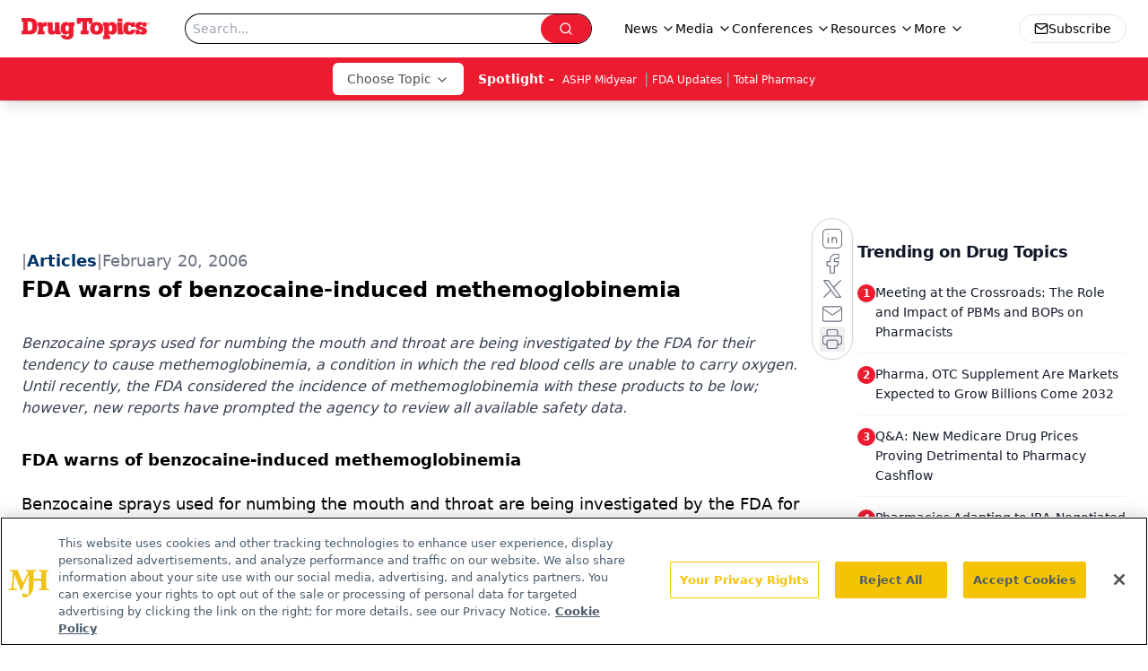

--- FILE ---
content_type: text/html; charset=utf-8
request_url: https://www.google.com/recaptcha/api2/aframe
body_size: 184
content:
<!DOCTYPE HTML><html><head><meta http-equiv="content-type" content="text/html; charset=UTF-8"></head><body><script nonce="JX3yoB7vkmsHCozzczxfjw">/** Anti-fraud and anti-abuse applications only. See google.com/recaptcha */ try{var clients={'sodar':'https://pagead2.googlesyndication.com/pagead/sodar?'};window.addEventListener("message",function(a){try{if(a.source===window.parent){var b=JSON.parse(a.data);var c=clients[b['id']];if(c){var d=document.createElement('img');d.src=c+b['params']+'&rc='+(localStorage.getItem("rc::a")?sessionStorage.getItem("rc::b"):"");window.document.body.appendChild(d);sessionStorage.setItem("rc::e",parseInt(sessionStorage.getItem("rc::e")||0)+1);localStorage.setItem("rc::h",'1769009833820');}}}catch(b){}});window.parent.postMessage("_grecaptcha_ready", "*");}catch(b){}</script></body></html>

--- FILE ---
content_type: application/javascript
request_url: https://api.lightboxcdn.com/z9gd/43387/www.drugtopics.com/jsonp/z?cb=1769009822665&dre=l&callback=jQuery112403657871731006601_1769009822643&_=1769009822644
body_size: 913
content:
jQuery112403657871731006601_1769009822643({"success":true,"response":"[base64].B0MgAGyRhQKSMZzDobQjoA","dre":"l"});

--- FILE ---
content_type: application/javascript; charset=utf-8
request_url: https://www.drugtopics.com/_astro/index.BxeIlbdi.js
body_size: 478
content:
import{j as e}from"./jsx-runtime.D3GSbgeI.js";import{C as s,a as t,b as r}from"./card.DBXLUk2B.js";import{a as n}from"./index.n-IAUjIs.js";const c=({data:l})=>e.jsxs(s,{className:"flex h-full w-full flex-col items-center justify-between gap-4 rounded-lg shadow-sm",children:[e.jsxs("a",{href:l.url,className:"flex h-full min-w-full flex-col gap-2",children:[e.jsxs("div",{className:"relative flex w-full",children:[e.jsx("div",{className:"h-40 w-full rounded-t-lg bg-primary pb-2 [clip-path:polygon(0_0,100%_0,100%_85%,50%_100%,50%_100%,0_85%)]",children:l.thumbnail&&e.jsx("img",{src:l.thumbnail.url,alt:l.title,className:"h-36 w-full overflow-hidden rounded-t-lg object-cover [clip-path:polygon(0_0,100%_0,100%_85%,50%_100%,50%_100%,0_85%)]",width:350,loading:"lazy"})}),l.contentTypeLabel&&e.jsx("div",{className:"absolute -bottom-1 left-1/2 w-fit -translate-x-1/2 rounded border border-secondary bg-primary px-2 py-1 text-center text-sm text-white shadow",children:l.contentTypeLabel})]}),e.jsx(t,{className:"px-4 py-4",children:e.jsxs("div",{className:"flex flex-col gap-4",children:[e.jsx("h2",{className:"line-clamp-3 text-pretty text-center text-sm font-bold text-typo-dark",children:l.title}),e.jsx("p",{className:"line-clamp-3 text-center text-xs font-semibold text-typo",children:l.summary})]})})]}),e.jsx(r,{className:"flex w-full p-0",children:e.jsx("a",{href:l.url,className:"min-w-full",children:e.jsxs("div",{className:"flex w-full items-center justify-between rounded-bl-lg rounded-br-xl bg-primary pl-4 shadow-md transition delay-150 duration-150 ease-in-out hover:bg-secondary",children:[e.jsx("div",{className:"w-10/12 py-2 text-white transition delay-150 duration-300 ease-in-out hover:text-primary",children:l.contentTypeLabel==="In-Person Event"?"Register now!":"View more"}),e.jsx("div",{className:"w-2/12 justify-center rounded-br-lg bg-secondary py-2 pl-3",children:e.jsx(n,{className:"h-6 w-6 text-primary"})})]})})})]});export{c as C};
